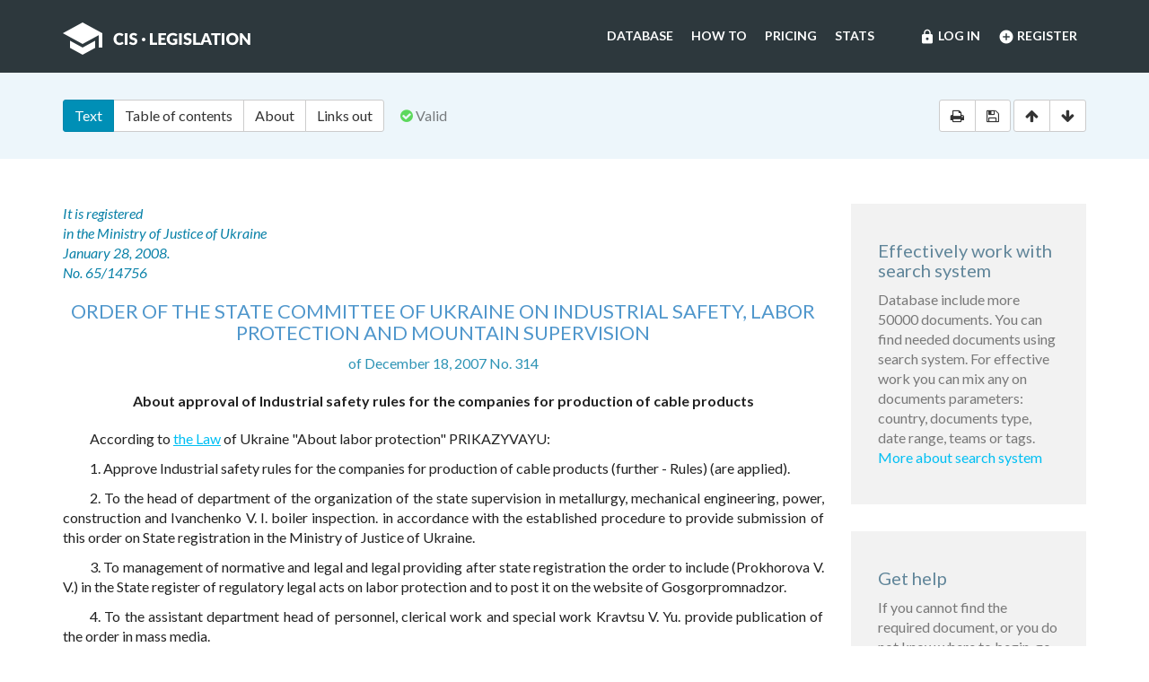

--- FILE ---
content_type: text/html; charset=utf-8
request_url: https://cis-legislation.com/document.fwx?rgn=21888
body_size: 9857
content:

<!DOCTYPE html>
<html lang="en">
  <head>
    <title>Order of the State committee of Ukraine on industrial safety, labor protection and mountain supervision &quot;About approval of Industrial safety rules for...&quot;</title>
    <meta name="description" content="Order of the State committee of Ukraine on industrial safety, labor protection and mountain supervision of December 18, 2007 No. 314 &quot;About approval of Industrial safety rules for the companies for production of cable products&quot;">
    <meta name="keywords" content="law legislation database">
        <meta charset="utf-8">
    <meta http-equiv="X-UA-Compatible" content="IE=Edge">
    <meta name="viewport" content="width=device-width, initial-scale=1">
    <meta name="generator" content="SojuzPravoInform LLC">
    <meta name="robots" content="index">
    <meta name="robots" content="follow">
    <meta name="revisit-after" content="1 day">

    <!-- HTML5 shim and Respond.js IE8 support of HTML5 elements and media queries -->
    <!--[if lt IE 9]>
      <script src="./js/html5shiv.min.js"></script>
      <script src="./js/respond.min.js"></script>
    <![endif]-->

    <!-- Google tag (gtag.js) -->
    <script async src="https://www.googletagmanager.com/gtag/js?id=G-86QDFMF83E"></script>
    <script>
      window.dataLayer = window.dataLayer || [];
      function gtag(){dataLayer.push(arguments);}
      gtag('js', new Date());
      gtag('config', 'G-86QDFMF83E');
    </script>
    <!-- Yandex.Metrika counter -->
    <script type="text/javascript" >
       (function(m,e,t,r,i,k,a){m[i]=m[i]||function(){(m[i].a=m[i].a||[]).push(arguments)};
       m[i].l=1*new Date();
       for (var j = 0; j < document.scripts.length; j++) {if (document.scripts[j].src === r) { return; }}
       k=e.createElement(t),a=e.getElementsByTagName(t)[0],k.async=1,k.src=r,a.parentNode.insertBefore(k,a)})
       (window, document, "script", "https://mc.yandex.ru/metrika/tag.js", "ym");
    
       ym(95715632, "init", {
            clickmap:true,
            trackLinks:true,
            accurateTrackBounce:true
       });
    </script>
    <noscript><div><img src="https://mc.yandex.ru/watch/95715632" style="position:absolute; left:-9999px;" alt="" /></div></noscript>
    <!-- /Yandex.Metrika counter -->

    <link rel="shortcut icon" href="/img/ico/favicon.ico">
    <link rel="stylesheet" type="text/css" href="/css/base.css">

    <script>
      var docRgn = 21888;
    </script>
  </head>
  <body class="page page--doc">
      <nav class="navbar navbar-default">
    <div class="container">
      <div class="navbar-header">
        <button type="button" class="navbar-toggle collapsed" data-toggle="collapse" data-target="#navbar-collapse" aria-expanded="false">
          <span class="sr-only">Toggle navigation</span>
          <span class="icon-bar"></span>
          <span class="icon-bar"></span>
          <span class="icon-bar"></span>
        </button>
        <a class="navbar-brand" href="index.fwx"><img src="img/logo.png" alt="CIS Legislation"></a>
      </div>

      <div class="collapse navbar-collapse" id="navbar-collapse">
        <ul class="nav navbar-nav navbar-right"><li><a href="https://cis-legislation.com/login.fwx"><i class="material-icons">lock</i> Log in</a></li><li><a href="https://cis-legislation.com/register.fwx"><i class="material-icons">add_circle</i> Register</a></li></ul><ul class="nav navbar-nav navbar-right"><li><a href="https://cis-legislation.com/search.fwx">Database</a></li><li><a href="https://cis-legislation.com/help.fwx">How to</a></li><li><a href="https://cis-legislation.com/order.fwx">Pricing</a></li><li><a href="https://cis-legislation.com/stats.fwx">Stats</a></li></ul></div></div></nav>

    <header class="search">
      <button type="button" class="search__toggle">Document info</button>
      <div class="container search__container">
        <div class="row search__inputs-row">
          <div class="col-md-8">
            

            <div class="btn-group doc-switch-tab">
              <button type="button" data-id="1" data-switch="text" class="btn btn-default btn-primary active">Text</button>
              <button type="button" data-id="2" data-switch="toc" class="btn btn-default">Table of contents</button>
              <button type="button" data-id="5" data-switch="about" class="btn btn-default">About</button>
              
              <button type="button" data-id="4" data-switch="links-out" class="btn btn-default">Links out</button>
            </div>
            <span class="doc-status"><span class="fa fa-check-circle icon-color-green"></span>&nbsp;Valid</span>
            
          </div>
          <div class="col-md-4">
            <div class="doc-actions">
              <div class="btn-group">
                <a href="#" class="btn btn-default js-print" data-toggle="tooltip" title="Print document" onclick="window.print();"><span class="fa fa-print"></span></a>
                <a href="/doc_to_word.fwx?rgn=21888" class="btn btn-default js-save" data-toggle="tooltip" title="Save document as *.doc"><span class="fa fa-save"></span></a>
              </div>
              <div class="btn-group doc-scroll">
                <button type="button" data-toggle="tooltip" title="Go to document beginning" data-to="top" class="btn btn-default"><span class="fa fa-arrow-up"></span></button>
                <button type="button" data-toggle="tooltip" title="Go to document end" data-to="bottom" class="btn btn-default"><span class="fa fa-arrow-down"></span></button>
              </div>
            </div>
          </div>
        </div>
      </div>
    </header>

    <div class="sec sec--doc">
      <div class="container">
        <div class="row">
          <div class="col-md-9">
 	    <div class="hidden-copy">Document from CIS Legislation database &copy; 2003-2026 SojuzPravoInform LLC</div>  
            <div class="doc-pane">
              <div class="doc-pane__item active loaded" id="pane-text">
                <DIV class="block left">
<P>It is registered</P>
<P>in the Ministry of Justice of Ukraine</P>
<P>January 28, 2008.</P>
<P>No. 65/14756</P></DIV>
<H2><A title="" class=anchor-ogl name=A000000001></A>ORDER OF THE STATE COMMITTEE OF UKRAINE ON INDUSTRIAL SAFETY, LABOR PROTECTION AND MOUNTAIN SUPERVISION</H2>
<P class="doc-info">of December 18, 2007 No. 314</P>
<P class=dname>About approval of Industrial safety rules for the companies for production of cable products</P>
<P>According to <A title="" class="outer" href="document.fwx?rgn=11673">the Law</A> of Ukraine &quot;About labor protection&quot; PRIKAZYVAYU:</P>
<P>1. Approve Industrial safety rules for the companies for production of cable products (further - Rules) (are applied).</P>
<P>2. To the head of department of the organization of the state supervision in metallurgy, mechanical engineering, power, construction and Ivanchenko V. I. boiler inspection. in accordance with the established procedure to provide submission of this order on State registration in the Ministry of Justice of Ukraine.</P>
<P>3. To management of normative and legal and legal providing after state registration the order to include (Prokhorova V. V.) in the State register of regulatory legal acts on labor protection and to post it on the website of Gosgorpromnadzor.</P>
<P>4. To the assistant department head of personnel, clerical work and special work Kravtsu V. Yu. provide publication of the order in mass media.</P>
<P>5. To impose control over the implementation of this order on the vice-chairman of Gosgorpromnadzor Dengin A. P.</P>
<P>&nbsp;</P>
<DIV class="block left">
<P>Chairman of Committee S. Storchak</P></DIV>
<P class="doc-info">Approved by the Order of the State committee of Ukraine on industrial safety, labor protection and mountain supervision of December 18, 2007 No. 314</P>
<H2><A title="" class=anchor-ogl name=A000000002></A>Industrial safety rules for the companies for production of cable products</H2>
<H3><A title="" class=anchor-ogl name=A000000003></A>I. General provisions</H3>
<P>1. These Rules extend to all subjects of managing who make cable products and also which are designed, under construction and reconstructed.</P>
<P>2. Instructions for labor protection shall be developed and reviewed according to the Regulations on development of instructions for labor protection approved by Gosnadzorokhrantrud's order of Ukraine of 29.01.98 of N 9, registered in the Ministry of Justice of Ukraine 07.04.98 for N 226/2666 (NPAOP 0.00-4.15-98).</P>
<P>3. The employer shall provide workers with overalls, special footwear and individual protection equipment according to:</P>
<P>The regulations on procedure for providing workers with special clothes, special footwear and other individual protection equipment approved by Gosnadzorokhrantrud's order of Ukraine of 29.10.96 of N 170, registered in the Ministry of Justice of Ukraine 18.11.96 for N 667/1692 (NPAOP 0.00-4.26-96);</P>
<P>The standard industry regulations of free issue of overalls, special footwear and other individual protection equipment to workers and the employee of electrotechnical production approved by the resolution of the State committee of the USSR on work and social problems of 24.06.80 N 180/P-7 (with changes) (NPAOT 31.0-3.20-80);</P>
<P>The standard industry regulations of free issue of special clothes, special footwear and other individual protection equipment to workers and the employee of end-to-end professions and positions of all industries of the national economy and separate productions approved by the resolution of the State committee of the USSR on work and social problems, Presidium of the All-Union Central Council of Trade Unions of 12.02.81 N 47/P-2 (with changes) (NPAOT 0.00-3.03-81), and the collective agreement.</P>
<H3><A title="" class=anchor-ogl name=A000000004></A>II. General production requirements for labor protection</H3>
<P>1. Requirements to personnel</P>
<P>1. Persons who are again employed shall have medical examination according to the order of the Ministry of Health of Ukraine of 21.05.2007 N 246 &quot;About approval of the Procedure for performing medical examinations of workers of certain categories&quot;, registered in the Ministry of Justice of Ukraine 23.07.2007 for N 846/14113.</P>
<P>2. Workers and officials in case of acceptance for work and in the course of work shall undergo training and instructing according to the Standard regulations on procedure for carrying out training and examination concerning labor protection approved by Gosnadzorokhrantrud's order of Ukraine of 26.01.2005 of N 15, registered in the Ministry of Justice of Ukraine 15.02.2005 for N 231/10511 (further - NPAOP 0.00-4.12-05).</P>
<P>3. The organization of investigation and accounting of accidents, occupational diseases and accidents is performed according to the resolution of the Cabinet of Ministers of Ukraine of 25.08.2004 N 1112 &quot;Some questions of investigation and accounting of accidents, occupational diseases and accidents on production&quot;.</P>
<P>4. The admission to work of persons is not allowed:</P>
<P>in condition of alcoholic, drug or toxic intoxication;</P>
<P>the medical examination which did not have in accordance with the established procedure, training, examination concerning labor protection and instructing.</P>
<P>2. Requirements to the territory of the company. Storage and warehousing of materials, semifinished products and finished goods</P>
<P>1. The territory of the company and the building, located in it, shall conform to requirements:</P>
<P>Sanitary standards of designing of the industrial enterprises approved by the State committee of Council of Ministers of the USSR for construction 05.11.71 (CH 245-71);</P>
<P>The state health regulations of planning and building of the settlements approved by the order of the Ministry of Health of Ukraine of 19.06.96 of N 173, registered in the Ministry of Justice of Ukraine 24.07.96 for N 379/1404 (DSP-173);</P>
<P>The fire safety regulations in Ukraine approved by the order of the Ministry of Ukraine concerning emergency situations of 19.10.2004 of N 126, registered in the Ministry of Justice of Ukraine 04.11.2004 for N 1410/10009 (further - NAPB A.01.001-2004).</P>
<P>2. The territory of the company shall be kept clean and have green plantings on its free sites.</P>
<P>In places of performance of works, movement of people and transport systematic refuse collection and production wastes shall be performed.</P>
<P>During the winter period these places shall be cleared of snow and ice and to fall down sand, and during the summer period - to be made waterings of these places by water.</P>
<P>The garbage, production wastes and municipal solid waste shall gather in special container for each type separately which is closed and placed in specially allotted places.</P>
<P>Boxes shall be cleared timely of garbage, and the garbage to be burned or be exported from the territory of the company.</P>
<P>3. For assignment of atmospheric precipitation the territory of the company shall be provided with proper drains and the drain sewerage.</P>
<P>4. In the territory of the company traffic patterns of transport are hung out and route signs of traffic circulation and pedestrians are established.</P>
<P>5. Roads and sidewalks shall contain in good repair. Holes and other deepenings arranged for technical requirements shall be dense and are reliably closed.</P>
<P>6. Are expensive and passes in the territory of the company shall conform to production requirements and fire protection regulations. Width of roads shall be determined depending on the used vehicles, the moved freights and traffic load. The carriageway shall have hard surface from asphalt, concrete or is paved by stones.</P>
<P>7. For pass of workers on the territory of the company sidewalks with hard surface shall be equipped.</P>
<P>The distance between the sidewalk and the next railway track shall be at least 3 meters.</P>
<P>8. From the beginning of darkness or poor visibility of the place of movement of workers and transport the engineering equipment of buildings and constructions shall be provided with artificial lighting according to DBN B.2.5-28-2006 &quot;. Natural and artificial lighting&quot;, approved by the order of the Ministry of Regional Development and Construction of Ukraine of 15.05.2006 N 168 (further - DBN B.2.5-28-2006), and also light warning signals.</P>
<P>9. Materials, semifinished products, cable products and other freights in the territory of the company, shall unload, keep within and be stored in production and storage facilities on specially prepared platforms, racks by the correct ranks, stacks, packs.</P>
<P>10. Store finished cable goods, materials, semifinished products follows taking into account permissible load on 1 sq.m of the area of floor or overlapping of the building, the platform in the territory, etc.</P>
<P>11. Placement of warehouses, storage rooms of tools and auxiliary materials shall correspond to the direction of production flow and promote reducing intra shop transportations.</P>
<P>The areas of storage rooms and storage facilities shall correspond to the inventory of materials and finished products providing normal engineering procedure of production.</P>
<P>12. Railway tracks in the territory of the company shall be located according to requirements of GOST 9238-83 &quot;Dimensions of approach of structures and railway vehicles of the railroads of track 1520 (1524) mm&quot;.</P>
<P>13. In places of crossing of railway track by roads and sidewalks there shall be moving which are protected or equipped with the alarm system and provide safe movement of pedestrians and transport.</P>
<P>14. Operation of highways shall be performed according to DSTU 3587-97 &quot;Traffic safety. Highways, streets and railway crossings. Requirements to operational condition&quot;.</P>
<P>15. Pogruzo-unloading works shall be carried out according to GOST 12.3.009-76 &quot;Occupational safety standards system. Works handling. General requirements of safety&quot;.</P>
<P>16. Storage and leave of precursors shall conform to requirements of the resolution of the Cabinet of Ministers of Ukraine of 18.01.2003 N 58 &quot;About approval of the Procedure of control of the address of narcotic (psychotropic) medicines&quot;.</P>
<P>3. Requirements to rooms of manufacture and non-productive departments</P>
<P>1. Rooms of shops shall conform to requirements Construction Norms and Regulations 2.09.02-85 * prod. 1991. &quot;Factory buildings&quot; (further - Construction Norms and Regulations 2.09.02-85 *) and to these Rules.</P>
<P>2. Half of production rooms depending on engineering procedure shall conform to requirements Construction Norms and Regulations 2.03.13-88 &quot;Floors&quot;.</P>
<P>3. Safety of buildings, constructions and rooms is provided with observance of the existing regulating documents during designing, construction and operation according to GOST 12.1.004-91 &quot;Occupational safety standards system. Fire safety. General requirements&quot; (further - GOST 12.1.004-91), GOST 12.1.010-76 &quot;System of standards of bezopasost of work. Explosion safety. General requirements&quot; (further - GOST 12.1.010-76), Construction Norms and Regulations 2.09.02-85 *, Construction Norms and Regulations 2.11.01-85 * &quot;Store buildings&quot;, DBN V.1.1.7-2002 &quot;Fire protection. Fire safety of construction objects&quot;, approved by the order of the State Committee for Construction of Ukraine of 03.12.2002 N 88 (with changes), Construction Norms and Regulations 2.04.05-91 &quot;Heating, ventilation and conditioning&quot; (further - Construction Norms and Regulations 2.04.05-91).</P>
<P>4. Production processes shall conform to requirements of NAPB A.01.001-2004, state standard specification 12.1.004-91, state standard specification 12.1.010-76. Processing equipment, communications, reservoirs shall be grounded and protected from static electricity in accordance with GOST 12.1.018-93 &quot;Occupational safety standards system. Fire and explosion safety of static electricity. General requirements&quot; (further - GOST 12.1.018-93), GOST 12.4.124-83 &quot;Occupational safety standards system. Remedies from static electricity. General technical requirements&quot; (further - to GOST 12.4.124-83), Rules of protection against static electricity approved by Gosnadzorokhrantrud's order of Ukraine of 22.04.97 N 103 (to NPAOP 0.00-1.29-97), Regulations for electrical installation. Electric equipment of special installations, the approved order of the Ministry of Labour and Social Policy of Ukraine of 21.06.2001 N 272 (further - NPAOP 40.1-1.32-01).</P>
<P>5. For all buildings and rooms of production, warehouse appointment and laboratories the category by fire and explosion and fire risk according to requirements of ONTP 24-86 &quot;Determination of categories of the rooms and buildings on fire and explosion and fire risk&quot; approved by the Ministry of Internal Affairs of the USSR 27.02.86 shall be determined (NAPB B.07.005-86), and also zone class - on NPAOP 40.1-1.32-01.</P>
<P>6. Production and storage facilities should be equipped with emergency firefighting equipment according to the Standard regulations of accessory of fire extinguishers approved by the order of the Ministry of Ukraine concerning emergency situations and for protection of the population against consequences of the Chernobyl catastrophic crash of Ukraine of 02.04.2004 of N 151, registered in the Ministry of Justice of Ukraine 29.04.2004 for N 554/9153 (NAPB B.03.001-2004), and operation of fire extinguishers shall happen according to the Service regulations of fire extinguishers approved by the order of the Ministry of Ukraine concerning emergency situations and for protection of the population against consequences of the Chernobyl catastrophic crash of Ukraine of 02.04.2004 of N 152, registered in the Ministry of Justice of Ukraine 29.04.2004 for N 555/9154 (NAPB B.01.008-2004).</P>
<P>7. Production and storage facilities should be equipped with automatic installations of fire extinguishing and the fire alarm according to requirements of the List of the objects same to destination which are subject to the equipment automatic installations of the fire extinguishing and the fire alarm approved by the order of the Ministry of Ukraine concerning emergency situations and for protection of the population against consequences of the Chernobyl catastrophic crash of 22.08.2005 of N 161, registered in the Ministry of Justice of Ukraine 05.09.2005 for N 990/11270 (NAPB B.06.004-2005).</P>
<P>8. At the company the procedure (system) for the notification of people about the fire with which it is necessary to acquaint all workers shall be established.</P>
<P>9. In rooms on foregrounds about phones it is necessary to hang out plates with indication of phone number for challenge of fire protection.</P>
<P>10. All channels and deepenings shall be dense and are reliably closed. Floor shall be kept clean and not have damages.</P>
<P>Rooms with cold floor in permanent residences of workers shall have the heat-insulating flooring.</P>
<P>11. Drives and passes in shops shall have accurately designated dimensions outlined by white lines or other signs at least 100 mm wide. It is not allowed encumber drives and passes.</P>

<div class="box"><h4 style="color:red;">Warning!!!</h4><h5>This is not a full text of document! Document shown in <b>Demo mode</b>!</h5><h4> If you have active License, please <b><a href="/login.fwx">Login</a></b>, or get <b><a href="/order.fwx">License</a></b> for Full Access.</h4><h5>With Full access you can get: full text of document, original text of document in Russian, attachments (if exist) and see History and Statistics of your work.</h5><h4><a href="/order.fwx" class="btn btn-success btn-block">Get License for Full Access Now</a></h4></div><p class="disclaimer"><span>Disclaimer!</span> This text was translated by AI translator and is not a valid juridical document. No warranty. No claim. <a href="about.fwx#about_translate" target="_blank" title="More information about docs translate">More info</a></p>
              </div>
              <div class="doc-pane__item" id="pane-toc"></div>
              <div class="doc-pane__item" id="pane-about"></div>
              <div class="doc-pane__item" id="pane-links-in"></div>
              <div class="doc-pane__item" id="pane-links-out"></div>
            </div>
          </div>
          <div class="col-md-3">
             
	    	
             
            <div class="box">
  <h4>Effectively work with search system</h4>
  <p>Database include more 50000 documents. You can find needed documents using search system. For effective work you can mix any on documents parameters: country, documents type, date range, teams or tags.
  <br><a href="help.fwx">More about search system</a></p>
</div> 
             
            <div class="box">
  <h4>Get help</h4>
  <p>If you cannot find the required document, or you do not know where to begin, go to <a href="help.fwx"><b>Help section</b></a>.</p>
  <p>In this section, we’ve tried to describe in detail the features and capabilities of the system, as well as the most effective techniques for working with the database.</p>
  <p>You also may open the section <a href="support.fwx"><b>Frequently asked questions</b></a>. This section provides answers to questions set by users.</p>
</div> 
          </div>
        </div>
      </div>
    </div>

    <footer class="footer">
  <div class="container">
    <div class="row">
      <div class="col-sm-2">
        <div class="b-footer">
          <div class="b-footer__title">Database</div>
          <div class="b-footer__content">
            <ul>
              <li><a href="search.fwx">Search</a></li>
              <li><a href="about.fwx">About</a></li>
              <li><a href="help.fwx">How to</a></li>
              <li><a href="stats.fwx">Statistics</a></li>
              <li><a href="docs_list.fwx">Everything</a></li>
            </ul>
          </div>
        </div>
      </div>
      <div class="col-sm-2">
        <div class="b-footer">
          <div class="b-footer__title">Additional</div>
          <div class="b-footer__content">
            <ul>
              <li><a href="cis.fwx">CIS countries</a></li>
              <li><a href="order.fwx">Pricing</a></li>
              <li><a href="support.fwx">FAQ</a></li>
              <li><a href="license-agreement.fwx">License agreement</a></li>
            </ul>
          </div>
        </div>
      </div>
      <div class="col-sm-2">
        <div class="b-footer">
          <div class="b-footer__title">Company</div>
          <div class="b-footer__content">
            <ul>
              <li><a href="company.fwx">About us</a></li>
              <li><a href="contacts.fwx">Contacts</a></li>
              <li><a href="terms-of-service.fwx">Terms of service</a></li>
              <li><a href="privacy-agreement.fwx">Privacy Policy</a></li>
            </ul>
          </div>
        </div>
      </div>
      <div class="col-sm-3"></div>
      <div class="col-sm-3">
        <div class="b-footer">
          <div class="b-footer__title">
            <a href="./" class="brand-sm"><img src="./img/logo-sm.png" alt=""></a>
          </div>
        </div>
        <div class="b-footer__content">
          <p class="copyright">We've gathered all important legislative documents of 11 CIS countries in one database.</p>
          <p>© 2012-2026 SoyuzPravoInform LLC</p>
        </div>
      </div>
    </div>
  </div>
</footer>
<div class="madeby">
  <div class="container">
    <span>Search engine created by <a href="https://spinform.ru/">SoyuzPravoInform LLC</a>.</span> 
  </div>
</div>
<script type="text/javascript" src="./js/jquery.min.js"></script>
<script type="text/javascript" src="./js/bootstrap.min.js"></script>
<script type="text/javascript" src="./js/app.js"></script>
    <script type="text/javascript" src="./js/document.js"></script>
  </body>
</html>
